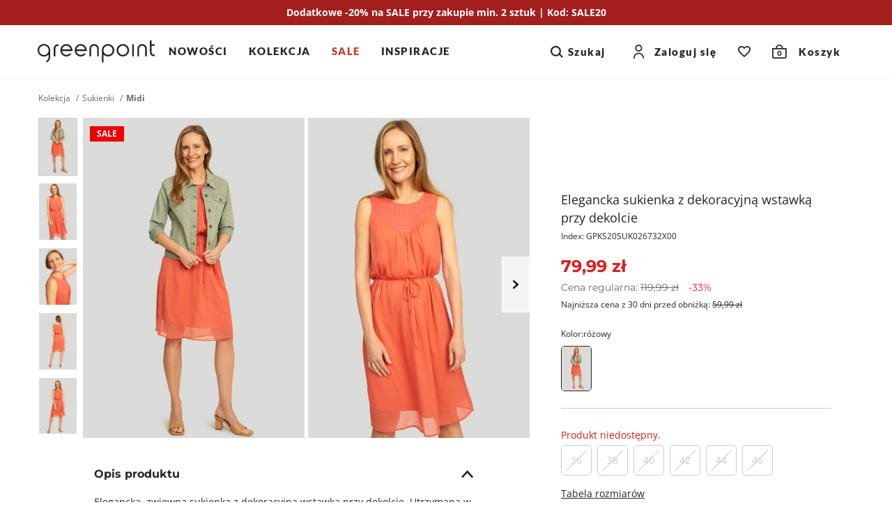

--- FILE ---
content_type: text/css
request_url: https://greenpoint.pl/site/css/product-view.min.css?v141
body_size: 13603
content:
/*!*****************************************************************************************!*\
  !*** css ./node_modules/css-loader/dist/cjs.js!./node_modules/swiper/swiper-bundle.css ***!
  \*****************************************************************************************/
@font-face{font-family:"swiper-icons";src:url(data:application/font-woff;charset=utf-8;base64,\ [base64]//wADZ2x5ZgAAAywAAADMAAAD2MHtryVoZWFkAAABbAAAADAAAAA2E2+eoWhoZWEAAAGcAAAAHwAAACQC9gDzaG10eAAAAigAAAAZAAAArgJkABFsb2NhAAAC0AAAAFoAAABaFQAUGG1heHAAAAG8AAAAHwAAACAAcABAbmFtZQAAA/gAAAE5AAACXvFdBwlwb3N0AAAFNAAAAGIAAACE5s74hXjaY2BkYGAAYpf5Hu/j+W2+MnAzMYDAzaX6QjD6/4//Bxj5GA8AuRwMYGkAPywL13jaY2BkYGA88P8Agx4j+/8fQDYfA1AEBWgDAIB2BOoAeNpjYGRgYNBh4GdgYgABEMnIABJzYNADCQAACWgAsQB42mNgYfzCOIGBlYGB0YcxjYGBwR1Kf2WQZGhhYGBiYGVmgAFGBiQQkOaawtDAoMBQxXjg/wEGPcYDDA4wNUA2CCgwsAAAO4EL6gAAeNpj2M0gyAACqxgGNWBkZ2D4/wMA+xkDdgAAAHjaY2BgYGaAYBkGRgYQiAHyGMF8FgYHIM3DwMHABGQrMOgyWDLEM1T9/w8UBfEMgLzE////P/5//f/V/xv+r4eaAAeMbAxwIUYmIMHEgKYAYjUcsDAwsLKxc3BycfPw8jEQA/[base64]/uznmfPFBNODM2K7MTQ45YEAZqGP81AmGGcF3iPqOop0r1SPTaTbVkfUe4HXj97wYE+yNwWYxwWu4v1ugWHgo3S1XdZEVqWM7ET0cfnLGxWfkgR42o2PvWrDMBSFj/IHLaF0zKjRgdiVMwScNRAoWUoH78Y2icB/yIY09An6AH2Bdu/UB+yxopYshQiEvnvu0dURgDt8QeC8PDw7Fpji3fEA4z/PEJ6YOB5hKh4dj3EvXhxPqH/SKUY3rJ7srZ4FZnh1PMAtPhwP6fl2PMJMPDgeQ4rY8YT6Gzao0eAEA409DuggmTnFnOcSCiEiLMgxCiTI6Cq5DZUd3Qmp10vO0LaLTd2cjN4fOumlc7lUYbSQcZFkutRG7g6JKZKy0RmdLY680CDnEJ+UMkpFFe1RN7nxdVpXrC4aTtnaurOnYercZg2YVmLN/d/gczfEimrE/fs/bOuq29Zmn8tloORaXgZgGa78yO9/cnXm2BpaGvq25Dv9S4E9+5SIc9PqupJKhYFSSl47+Qcr1mYNAAAAeNptw0cKwkAAAMDZJA8Q7OUJvkLsPfZ6zFVERPy8qHh2YER+3i/BP83vIBLLySsoKimrqKqpa2hp6+jq6RsYGhmbmJqZSy0sraxtbO3sHRydnEMU4uR6yx7JJXveP7WrDycAAAAAAAH//wACeNpjYGRgYOABYhkgZgJCZgZNBkYGLQZtIJsFLMYAAAw3ALgAeNolizEKgDAQBCchRbC2sFER0YD6qVQiBCv/H9ezGI6Z5XBAw8CBK/m5iQQVauVbXLnOrMZv2oLdKFa8Pjuru2hJzGabmOSLzNMzvutpB3N42mNgZGBg4GKQYzBhYMxJLMlj4GBgAYow/P/PAJJhLM6sSoWKfWCAAwDAjgbRAAB42mNgYGBkAIIbCZo5IPrmUn0hGA0AO8EFTQAA);font-weight:400;font-style:normal}:root{--swiper-theme-color:#007aff}:host{position:relative;display:block;margin-left:auto;margin-right:auto;z-index:1}.swiper{margin-left:auto;margin-right:auto;position:relative;overflow:hidden;list-style:none;padding:0;z-index:1;display:block}.swiper-vertical>.swiper-wrapper{flex-direction:column}.swiper-wrapper{position:relative;width:100%;height:100%;z-index:1;display:flex;transition-property:transform;transition-timing-function:var(--swiper-wrapper-transition-timing-function, initial);box-sizing:content-box}.swiper-android .swiper-slide,.swiper-ios .swiper-slide,.swiper-wrapper{transform:translate3d(0,0,0)}.swiper-horizontal{touch-action:pan-y}.swiper-vertical{touch-action:pan-x}.swiper-slide{flex-shrink:0;width:100%;height:100%;position:relative;transition-property:transform;display:block}.swiper-slide-invisible-blank{visibility:hidden}.swiper-autoheight,.swiper-autoheight .swiper-slide{height:auto}.swiper-autoheight .swiper-wrapper{align-items:flex-start;transition-property:transform,height}.swiper-backface-hidden .swiper-slide{transform:translateZ(0);-webkit-backface-visibility:hidden;backface-visibility:hidden}.swiper-3d.swiper-css-mode .swiper-wrapper{perspective:1200px}.swiper-3d .swiper-wrapper{transform-style:preserve-3d}.swiper-3d{perspective:1200px}.swiper-3d .swiper-slide,.swiper-3d .swiper-cube-shadow{transform-style:preserve-3d}.swiper-css-mode>.swiper-wrapper{overflow:auto;scrollbar-width:none;-ms-overflow-style:none}.swiper-css-mode>.swiper-wrapper::-webkit-scrollbar{display:none}.swiper-css-mode>.swiper-wrapper>.swiper-slide{scroll-snap-align:start start}.swiper-css-mode.swiper-horizontal>.swiper-wrapper{scroll-snap-type:x mandatory}.swiper-css-mode.swiper-vertical>.swiper-wrapper{scroll-snap-type:y mandatory}.swiper-css-mode.swiper-free-mode>.swiper-wrapper{scroll-snap-type:none}.swiper-css-mode.swiper-free-mode>.swiper-wrapper>.swiper-slide{scroll-snap-align:none}.swiper-css-mode.swiper-centered>.swiper-wrapper::before{content:"";flex-shrink:0;order:9999}.swiper-css-mode.swiper-centered>.swiper-wrapper>.swiper-slide{scroll-snap-align:center center;scroll-snap-stop:always}.swiper-css-mode.swiper-centered.swiper-horizontal>.swiper-wrapper>.swiper-slide:first-child{margin-inline-start:var(--swiper-centered-offset-before)}.swiper-css-mode.swiper-centered.swiper-horizontal>.swiper-wrapper::before{height:100%;min-height:1px;width:var(--swiper-centered-offset-after)}.swiper-css-mode.swiper-centered.swiper-vertical>.swiper-wrapper>.swiper-slide:first-child{margin-block-start:var(--swiper-centered-offset-before)}.swiper-css-mode.swiper-centered.swiper-vertical>.swiper-wrapper::before{width:100%;min-width:1px;height:var(--swiper-centered-offset-after)}.swiper-3d .swiper-slide-shadow,.swiper-3d .swiper-slide-shadow-left,.swiper-3d .swiper-slide-shadow-right,.swiper-3d .swiper-slide-shadow-top,.swiper-3d .swiper-slide-shadow-bottom,.swiper-3d .swiper-slide-shadow,.swiper-3d .swiper-slide-shadow-left,.swiper-3d .swiper-slide-shadow-right,.swiper-3d .swiper-slide-shadow-top,.swiper-3d .swiper-slide-shadow-bottom{position:absolute;left:0;top:0;width:100%;height:100%;pointer-events:none;z-index:10}.swiper-3d .swiper-slide-shadow{background:rgba(0,0,0,.15)}.swiper-3d .swiper-slide-shadow-left{background-image:linear-gradient(to left,rgba(0,0,0,.5),transparent)}.swiper-3d .swiper-slide-shadow-right{background-image:linear-gradient(to right,rgba(0,0,0,.5),transparent)}.swiper-3d .swiper-slide-shadow-top{background-image:linear-gradient(to top,rgba(0,0,0,.5),transparent)}.swiper-3d .swiper-slide-shadow-bottom{background-image:linear-gradient(to bottom,rgba(0,0,0,.5),transparent)}.swiper-lazy-preloader{width:42px;height:42px;position:absolute;left:50%;top:50%;margin-left:-21px;margin-top:-21px;z-index:10;transform-origin:50%;box-sizing:border-box;border:4px solid var(--swiper-preloader-color, var(--swiper-theme-color));border-radius:50%;border-top-color:transparent}.swiper:not(.swiper-watch-progress) .swiper-lazy-preloader,.swiper-watch-progress .swiper-slide-visible .swiper-lazy-preloader{animation:swiper-preloader-spin 1s infinite linear}.swiper-lazy-preloader-white{--swiper-preloader-color:#fff}.swiper-lazy-preloader-black{--swiper-preloader-color:#000}@keyframes swiper-preloader-spin{0%{transform:rotate(0deg)}to{transform:rotate(360deg)}}.swiper-virtual .swiper-slide{-webkit-backface-visibility:hidden;transform:translateZ(0)}.swiper-virtual.swiper-css-mode .swiper-wrapper::after{content:"";position:absolute;left:0;top:0;pointer-events:none}.swiper-virtual.swiper-css-mode.swiper-horizontal .swiper-wrapper::after{height:1px;width:var(--swiper-virtual-size)}.swiper-virtual.swiper-css-mode.swiper-vertical .swiper-wrapper::after{width:1px;height:var(--swiper-virtual-size)}:root{--swiper-navigation-size:44px}.swiper-button-prev,.swiper-button-next{position:absolute;top:var(--swiper-navigation-top-offset, 50%);width:calc(var(--swiper-navigation-size)/44*27);height:var(--swiper-navigation-size);margin-top:calc(0px - (var(--swiper-navigation-size)/2));z-index:10;cursor:pointer;display:flex;align-items:center;justify-content:center;color:var(--swiper-navigation-color, var(--swiper-theme-color))}.swiper-button-prev.swiper-button-disabled,.swiper-button-next.swiper-button-disabled{opacity:.35;cursor:auto;pointer-events:none}.swiper-button-prev.swiper-button-hidden,.swiper-button-next.swiper-button-hidden{opacity:0;cursor:auto;pointer-events:none}.swiper-navigation-disabled .swiper-button-prev,.swiper-navigation-disabled .swiper-button-next{display:none!important}.swiper-button-prev svg,.swiper-button-next svg{width:100%;height:100%;object-fit:contain;transform-origin:center}.swiper-rtl .swiper-button-prev svg,.swiper-rtl .swiper-button-next svg{transform:rotate(180deg)}.swiper-button-prev,.swiper-rtl .swiper-button-next{left:var(--swiper-navigation-sides-offset, 10px);right:auto}.swiper-button-next,.swiper-rtl .swiper-button-prev{right:var(--swiper-navigation-sides-offset, 10px);left:auto}.swiper-button-lock{display:none}.swiper-button-prev:after,.swiper-button-next:after{font-family:swiper-icons;font-size:var(--swiper-navigation-size);text-transform:none!important;letter-spacing:0;font-variant:initial;line-height:1}.swiper-button-prev:after,.swiper-rtl .swiper-button-next:after{content:"prev"}.swiper-button-next,.swiper-rtl .swiper-button-prev{right:var(--swiper-navigation-sides-offset, 10px);left:auto}.swiper-button-next:after,.swiper-rtl .swiper-button-prev:after{content:"next"}.swiper-pagination{position:absolute;text-align:center;transition:300ms opacity;transform:translate3d(0,0,0);z-index:10}.swiper-pagination.swiper-pagination-hidden{opacity:0}.swiper-pagination-disabled>.swiper-pagination,.swiper-pagination.swiper-pagination-disabled{display:none!important}.swiper-pagination-fraction,.swiper-pagination-custom,.swiper-horizontal>.swiper-pagination-bullets,.swiper-pagination-bullets.swiper-pagination-horizontal{bottom:var(--swiper-pagination-bottom, 8px);top:var(--swiper-pagination-top, auto);left:0;width:100%}.swiper-pagination-bullets-dynamic{overflow:hidden;font-size:0}.swiper-pagination-bullets-dynamic .swiper-pagination-bullet{transform:scale(.33);position:relative}.swiper-pagination-bullets-dynamic .swiper-pagination-bullet-active{transform:scale(1)}.swiper-pagination-bullets-dynamic .swiper-pagination-bullet-active-main{transform:scale(1)}.swiper-pagination-bullets-dynamic .swiper-pagination-bullet-active-prev{transform:scale(.66)}.swiper-pagination-bullets-dynamic .swiper-pagination-bullet-active-prev-prev{transform:scale(.33)}.swiper-pagination-bullets-dynamic .swiper-pagination-bullet-active-next{transform:scale(.66)}.swiper-pagination-bullets-dynamic .swiper-pagination-bullet-active-next-next{transform:scale(.33)}.swiper-pagination-bullet{width:var(--swiper-pagination-bullet-width, var(--swiper-pagination-bullet-size, 8px));height:var(--swiper-pagination-bullet-height, var(--swiper-pagination-bullet-size, 8px));display:inline-block;border-radius:var(--swiper-pagination-bullet-border-radius, 50%);background:var(--swiper-pagination-bullet-inactive-color, #000);opacity:var(--swiper-pagination-bullet-inactive-opacity, 0.2)}button.swiper-pagination-bullet{border:0;margin:0;padding:0;box-shadow:none;-webkit-appearance:none;appearance:none}.swiper-pagination-clickable .swiper-pagination-bullet{cursor:pointer}.swiper-pagination-bullet:only-child{display:none!important}.swiper-pagination-bullet-active{opacity:var(--swiper-pagination-bullet-opacity, 1);background:var(--swiper-pagination-color, var(--swiper-theme-color))}.swiper-vertical>.swiper-pagination-bullets,.swiper-pagination-vertical.swiper-pagination-bullets{right:var(--swiper-pagination-right, 8px);left:var(--swiper-pagination-left, auto);top:50%;transform:translate3d(0,-50%,0)}.swiper-vertical>.swiper-pagination-bullets .swiper-pagination-bullet,.swiper-pagination-vertical.swiper-pagination-bullets .swiper-pagination-bullet{margin:var(--swiper-pagination-bullet-vertical-gap, 6px)0;display:block}.swiper-vertical>.swiper-pagination-bullets.swiper-pagination-bullets-dynamic,.swiper-pagination-vertical.swiper-pagination-bullets.swiper-pagination-bullets-dynamic{top:50%;transform:translateY(-50%);width:8px}.swiper-vertical>.swiper-pagination-bullets.swiper-pagination-bullets-dynamic .swiper-pagination-bullet,.swiper-pagination-vertical.swiper-pagination-bullets.swiper-pagination-bullets-dynamic .swiper-pagination-bullet{display:inline-block;transition:200ms transform,200ms top}.swiper-horizontal>.swiper-pagination-bullets .swiper-pagination-bullet,.swiper-pagination-horizontal.swiper-pagination-bullets .swiper-pagination-bullet{margin:0 var(--swiper-pagination-bullet-horizontal-gap, 4px)}.swiper-horizontal>.swiper-pagination-bullets.swiper-pagination-bullets-dynamic,.swiper-pagination-horizontal.swiper-pagination-bullets.swiper-pagination-bullets-dynamic{left:50%;transform:translateX(-50%);white-space:nowrap}.swiper-horizontal>.swiper-pagination-bullets.swiper-pagination-bullets-dynamic .swiper-pagination-bullet,.swiper-pagination-horizontal.swiper-pagination-bullets.swiper-pagination-bullets-dynamic .swiper-pagination-bullet{transition:200ms transform,200ms left}.swiper-horizontal.swiper-rtl>.swiper-pagination-bullets-dynamic .swiper-pagination-bullet{transition:200ms transform,200ms right}.swiper-pagination-fraction{color:var(--swiper-pagination-fraction-color, inherit)}.swiper-pagination-progressbar{background:var(--swiper-pagination-progressbar-bg-color, rgba(0, 0, 0, 0.25));position:absolute}.swiper-pagination-progressbar .swiper-pagination-progressbar-fill{background:var(--swiper-pagination-color, var(--swiper-theme-color));position:absolute;left:0;top:0;width:100%;height:100%;transform:scale(0);transform-origin:left top}.swiper-rtl .swiper-pagination-progressbar .swiper-pagination-progressbar-fill{transform-origin:right top}.swiper-horizontal>.swiper-pagination-progressbar,.swiper-pagination-progressbar.swiper-pagination-horizontal,.swiper-vertical>.swiper-pagination-progressbar.swiper-pagination-progressbar-opposite,.swiper-pagination-progressbar.swiper-pagination-vertical.swiper-pagination-progressbar-opposite{width:100%;height:var(--swiper-pagination-progressbar-size, 4px);left:0;top:0}.swiper-vertical>.swiper-pagination-progressbar,.swiper-pagination-progressbar.swiper-pagination-vertical,.swiper-horizontal>.swiper-pagination-progressbar.swiper-pagination-progressbar-opposite,.swiper-pagination-progressbar.swiper-pagination-horizontal.swiper-pagination-progressbar-opposite{width:var(--swiper-pagination-progressbar-size, 4px);height:100%;left:0;top:0}.swiper-pagination-lock{display:none}.swiper-scrollbar{border-radius:var(--swiper-scrollbar-border-radius, 10px);position:relative;touch-action:none;background:var(--swiper-scrollbar-bg-color, rgba(0, 0, 0, 0.1))}.swiper-scrollbar-disabled>.swiper-scrollbar,.swiper-scrollbar.swiper-scrollbar-disabled{display:none!important}.swiper-horizontal>.swiper-scrollbar,.swiper-scrollbar.swiper-scrollbar-horizontal{position:absolute;left:var(--swiper-scrollbar-sides-offset, 1%);bottom:var(--swiper-scrollbar-bottom, 4px);top:var(--swiper-scrollbar-top, auto);z-index:50;height:var(--swiper-scrollbar-size, 4px);width:calc(100% - 2*var(--swiper-scrollbar-sides-offset, 1%))}.swiper-vertical>.swiper-scrollbar,.swiper-scrollbar.swiper-scrollbar-vertical{position:absolute;left:var(--swiper-scrollbar-left, auto);right:var(--swiper-scrollbar-right, 4px);top:var(--swiper-scrollbar-sides-offset, 1%);z-index:50;width:var(--swiper-scrollbar-size, 4px);height:calc(100% - 2*var(--swiper-scrollbar-sides-offset, 1%))}.swiper-scrollbar-drag{height:100%;width:100%;position:relative;background:var(--swiper-scrollbar-drag-bg-color, rgba(0, 0, 0, 0.5));border-radius:var(--swiper-scrollbar-border-radius, 10px);left:0;top:0}.swiper-scrollbar-cursor-drag{cursor:move}.swiper-scrollbar-lock{display:none}.swiper-zoom-container{width:100%;height:100%;display:flex;justify-content:center;align-items:center;text-align:center}.swiper-zoom-container>img,.swiper-zoom-container>svg,.swiper-zoom-container>canvas{max-width:100%;max-height:100%;object-fit:contain}.swiper-slide-zoomed{cursor:move;touch-action:none}.swiper .swiper-notification{position:absolute;left:0;top:0;pointer-events:none;opacity:0;z-index:-1000}.swiper-free-mode>.swiper-wrapper{transition-timing-function:ease-out;margin:0 auto}.swiper-grid>.swiper-wrapper{flex-wrap:wrap}.swiper-grid-column>.swiper-wrapper{flex-wrap:wrap;flex-direction:column}.swiper-fade.swiper-free-mode .swiper-slide{transition-timing-function:ease-out}.swiper-fade .swiper-slide{pointer-events:none;transition-property:opacity}.swiper-fade .swiper-slide .swiper-slide{pointer-events:none}.swiper-fade .swiper-slide-active{pointer-events:auto}.swiper-fade .swiper-slide-active .swiper-slide-active{pointer-events:auto}.swiper.swiper-cube{overflow:visible}.swiper-cube .swiper-slide{pointer-events:none;-webkit-backface-visibility:hidden;backface-visibility:hidden;z-index:1;visibility:hidden;transform-origin:0 0;width:100%;height:100%}.swiper-cube .swiper-slide .swiper-slide{pointer-events:none}.swiper-cube.swiper-rtl .swiper-slide{transform-origin:100%0}.swiper-cube .swiper-slide-active,.swiper-cube .swiper-slide-active .swiper-slide-active{pointer-events:auto}.swiper-cube .swiper-slide-active,.swiper-cube .swiper-slide-next,.swiper-cube .swiper-slide-prev{pointer-events:auto;visibility:visible}.swiper-cube .swiper-cube-shadow{position:absolute;left:0;bottom:0;width:100%;height:100%;opacity:.6;z-index:0}.swiper-cube .swiper-cube-shadow:before{content:"";background:#000;position:absolute;left:0;top:0;bottom:0;right:0;filter:blur(50px)}.swiper-cube .swiper-slide-next+.swiper-slide{pointer-events:auto;visibility:visible}.swiper-cube .swiper-slide-shadow-cube.swiper-slide-shadow-top,.swiper-cube .swiper-slide-shadow-cube.swiper-slide-shadow-bottom,.swiper-cube .swiper-slide-shadow-cube.swiper-slide-shadow-left,.swiper-cube .swiper-slide-shadow-cube.swiper-slide-shadow-right{z-index:0;-webkit-backface-visibility:hidden;backface-visibility:hidden}.swiper.swiper-flip{overflow:visible}.swiper-flip .swiper-slide{pointer-events:none;-webkit-backface-visibility:hidden;backface-visibility:hidden;z-index:1}.swiper-flip .swiper-slide .swiper-slide{pointer-events:none}.swiper-flip .swiper-slide-active,.swiper-flip .swiper-slide-active .swiper-slide-active{pointer-events:auto}.swiper-flip .swiper-slide-shadow-flip.swiper-slide-shadow-top,.swiper-flip .swiper-slide-shadow-flip.swiper-slide-shadow-bottom,.swiper-flip .swiper-slide-shadow-flip.swiper-slide-shadow-left,.swiper-flip .swiper-slide-shadow-flip.swiper-slide-shadow-right{z-index:0;-webkit-backface-visibility:hidden;backface-visibility:hidden}.swiper-creative .swiper-slide{-webkit-backface-visibility:hidden;backface-visibility:hidden;overflow:hidden;transition-property:transform,opacity,height}.swiper.swiper-cards{overflow:visible}.swiper-cards .swiper-slide{transform-origin:center bottom;-webkit-backface-visibility:hidden;backface-visibility:hidden;overflow:hidden}
/*!*****************************************************************************************************************!*\
  !*** css ./node_modules/css-loader/dist/cjs.js!./node_modules/sass-loader/dist/cjs.js!./scss/product-view.scss ***!
  \*****************************************************************************************************************/
.breadcrumbs{padding:0 16px}.breadcrumbs__items{display:flex;font-size:.75rem;line-height:1rem;flex-wrap:wrap}.breadcrumbs__item{white-space:nowrap}.breadcrumbs__item:after{content:"/";font-size:.75rem;margin:0 5px;vertical-align:top;line-height:inherit;color:#696866}.breadcrumbs__item--active{color:#696866;font-weight:700}.breadcrumbs__item:nth-last-of-type(1):after{content:none}.breadcrumbs__item a{color:#696866}@media screen and (min-width:600px){.breadcrumbs{margin:15px auto}}@media screen and (min-width:1024px){.breadcrumbs{padding:0}}.popup{position:fixed;left:0;top:0;z-index:101;background-color:#fff;height:100%;width:100%;transition:.3s;transform:translateY(140%);visibility:hidden}.popup.active{transform:translateY(0);visibility:visible}.popup__header{font-size:1rem;line-height:1.5rem;font-weight:700;font-family:"Montserrat",sans-serif;display:flex;align-items:center;padding:64px 16px 16px;position:relative;z-index:2}.popup__header-text{flex:1;display:flex;align-items:center;justify-content:center;text-align:center}.popup__header-icon{width:40px;height:40px;display:flex;align-items:center;justify-content:center;cursor:pointer;position:absolute;right:16px;top:16px}.popup__header-icon svg{fill:#696866}.popup__close-button{cursor:pointer;font-size:1rem;font-family:"Montserrat",sans-serif;font-weight:700;text-align:center;margin-top:20px}@media screen and (min-width:1024px){.popup{max-width:496px;right:0;left:auto;transform:translateX(100%)}.popup.active{transform:translateX(0)}.popup__header{padding:64px 0 16px 0}}.instagram{border-top:1px solid #cfccc9;padding:40px 16px}.instagram__title{font-size:1.125rem;line-height:1.625rem;font-weight:700;text-align:center}.instagram__slider{margin-top:16px}.instagram__slider-prev:after,.instagram__slider-next:after{content:none}.instagram__slider-prev svg,.instagram__slider-next svg{fill:#fff}.instagram .swiper-slide{width:164px}@media screen and (min-width:1024px){.instagram{padding-left:0;padding-right:0}.instagram .swiper-slide{width:240px}}.table-responsive{overflow-x:auto}.table{border-collapse:collapse;border-spacing:0;width:100%;border:1px solid #f5f5f5}.table__title{white-space:nowrap;background-color:#f5f5f5}.table__title th{font-weight:600}.table__row{display:table-row!important}.table__row[data-toggle=collapse]{display:table-row}.table__row[data-toggle=collapse]:after{content:none}.table__row:nth-child(even){background-color:#f5f5f5}.table__row th,.table__row td{font-weight:300}.table__row+.hide{display:table-row!important}.table__row.show+.hide .collapse__content{max-height:99em;transition:max-height .8s ease-in-out}.table__desktop-view{display:none}.table th,.table td{text-align:left;padding:8px 20px 8px 15px;font-size:.75rem;line-height:1.125rem;white-space:nowrap}.table td{vertical-align:middle}@media screen and (min-width:1024px){.table th{padding:18px 20px 18px 15px;font-size:.75rem;line-height:1.125rem}.table td{padding:18px 20px 18px 15px;font-size:.875rem;line-height:1.25rem}}.slider-zoom{position:fixed;top:0;bottom:0;left:0;right:0;z-index:9999;width:100%;height:100%;overflow-y:auto;background-color:#fff;display:none}.slider-zoom.active{display:block}.slider-zoom__body{display:flex;flex-direction:row;align-items:flex-start;max-height:100%;margin:0 auto;flex-wrap:wrap}.slider-zoom__thumbs{display:none}.slider-zoom__main{width:100%;position:relative;overflow:hidden}.slider-zoom__main-left,.slider-zoom__main-right{display:flex;align-items:center;justify-content:center;position:absolute;top:50%;width:40px;height:80px;background:rgba(255,255,255,.7);border:1px solid #fff;z-index:2}.slider-zoom__main-left{left:0}.slider-zoom__main-right{right:0}.slider-zoom__main svg{fill:#252422}.slider-zoom__close{display:flex;align-items:center;justify-content:center;position:absolute;top:12px;right:12px;width:40px;height:40px;background:rgba(255,255,255,.7);border:1px solid #fff;z-index:2;cursor:pointer}.slider-zoom__close svg{fill:#252422}.slider-zoom .swiper-button-disabled{pointer-events:none;opacity:.4}.product .thumbs{display:none}.product .thumbs .swiper-slide{cursor:pointer}.product__main-slider{position:relative}.product__main-slider-left,.product__main-slider-right{display:none}.product__main-slider.one-slide .swiper-wrapper{justify-content:center}.product__main-slider.one-slide .swiper-slide{max-width:496px}.product__main-slider .swiper-slide .swiper-pagination{opacity:0;transition:.3s opacity}.product__main-slider .swiper-slide-active .swiper-pagination{opacity:1}.product .swiper-pagination.product__main-slider-pagination,.product .swiper-pagination.slider-zoom__pagination{display:flex;align-items:center;justify-content:center;bottom:20px}.product .swiper-pagination.product__main-slider-pagination .swiper-pagination-bullet,.product .swiper-pagination.slider-zoom__pagination .swiper-pagination-bullet{border-radius:50%;width:10px;height:10px;margin:0 6px;opacity:1;background-color:rgba(255,255,255,.5);border:2px solid #fff}.product .swiper-pagination.product__main-slider-pagination .swiper-pagination-bullet-active,.product .swiper-pagination.slider-zoom__pagination .swiper-pagination-bullet-active{background-color:#696866;border:2px solid #696866}@media screen and (min-width:1024px){.slider-zoom__body{position:relative;overflow-y:auto}.slider-zoom__thumbs{flex:0 0 112px;margin-right:16px;display:block;padding-top:15px;position:sticky;top:0;height:100vh;overflow:hidden}.slider-zoom__thumbs-left,.slider-zoom__thumbs-right{width:40px;height:40px;display:flex;align-items:center;justify-content:center;position:absolute;z-index:2;cursor:pointer;left:0;right:0;margin:auto;border:1px solid #fff;background-color:rgba(255,255,255,.7)}.slider-zoom__thumbs-left svg,.slider-zoom__thumbs-right svg{fill:#252422}.slider-zoom__thumbs-left{top:0}.slider-zoom__thumbs-left svg{transform:rotate(90deg)}.slider-zoom__thumbs-right{bottom:0}.slider-zoom__thumbs-right svg{transform:rotate(90deg)}.slider-zoom__main{flex:1;height:100vh;max-width:calc(87% - 100px)}.slider-zoom__main-left:not(.swiper-button-disabled),.slider-zoom__main-right{cursor:pointer}.slider-zoom__main-left{left:0}.slider-zoom__main-right{right:0}.slider-zoom__main svg{fill:#000;stroke:#000;width:8px;height:14px}.slider-zoom .swiper-slide{text-align:center}.slider-zoom .swiper-slide.zoom .magnifying_img{width:100%;height:auto;position:absolute;left:0;top:0;cursor:zoom-out}.slider-zoom .thumbs__item.thumbs__item--video{min-height:167px;padding-top:20px}.slider-zoom .thumbs__item.thumbs__item--video svg{max-width:70px}.slider-zoom .thumbs__item.thumbs__item--video div{font-size:1.125rem;line-height:1.375rem;padding-top:20px}.slider-zoom .magnifying_img{height:100%;width:auto;transform-origin:0 0;cursor:zoom-in}.product__slider{width:100%;display:flex;flex-wrap:nowrap;align-items:flex-start;justify-self:flex-end;position:relative;z-index:0;overflow:hidden}.product .thumbs{width:51px;z-index:2;padding-right:8px;display:block}.product .thumbs__item{margin-bottom:8px;height:auto;cursor:pointer}.product .thumbs__item img{border:1px solid #fff}.product .thumbs__item.active img{border:1px solid #cfccc9}.product .thumbs__item--last{position:relative}.product .thumbs__item--last.active img{border-bottom:none}.product .thumbs__item--last:after{font-size:1.6rem;line-height:2.1rem;font-weight:500;color:#fff;content:attr(data-hidden-thumbs);position:absolute;top:0;bottom:0;left:0;right:0;display:flex;align-items:center;justify-content:center;background-color:rgba(0,0,0,.6)}.product .thumbs__item--video{text-align:center;padding:8px 0;border:1px solid #f2f2f2}.product .thumbs__item--video.active{border:1px solid #cfccc9}.product .thumbs__item--video svg{max-width:40px}.product .thumbs__item--video div{font-size:.875rem;line-height:1rem;padding-top:6px}.product__main-slider{flex:1;position:relative}.product__main-slider.one-slide .swiper-slide{max-width:241px}.product__main-slider-left,.product__main-slider-right{position:absolute;top:calc(50% - 40px);display:none;align-items:center;justify-content:center;z-index:10;cursor:pointer;width:40px;height:80px;background:rgba(255,255,255,.7);border:1px solid #fff}.product__main-slider-left{left:0}.product__main-slider-right{right:0;display:flex}.product__main-slider.swiper-initialized .product__main-slider-left{display:flex}.product__main-slider svg{fill:#000;stroke:#000;width:8px;height:14px}.product__main-slider .swiper-slide{max-width:266px;margin-right:5px}.product__main-slider .swiper-slide .swiper-pagination{display:none}.product .swiper-button-prev,.product .swiper-button-next{width:94%;left:0;height:20px;background:#fff;transition:.3s opacity;opacity:1}.product .swiper-button-prev:after,.product .swiper-button-next:after{content:none}.product .swiper-button-disabled{opacity:0}.product .swiper-button-prev{top:22px;transform:rotate(180deg)}.product .swiper-button-next{top:auto;bottom:0}}@media screen and (min-width:1200px){.product{display:flex;flex-wrap:nowrap}.product__slider .swiper-slide{max-width:318px}.product__main-slider{max-height:525px}.product__main-slider.one-slide .swiper-slide{max-width:350px}.product .thumbs{width:64px}}@media screen and (min-width:1500px){.product__slider .swiper-slide{max-width:383px}.product__main-slider{max-height:634px}.product__main-slider.one-slide .swiper-slide{max-width:423px}.product .thumbs{flex:0 0 79px}}@media screen and (min-width:1700px){.product__slider .swiper-slide{max-width:455px}.product__main-slider{max-height:752px}.product__main-slider.one-slide .swiper-slide{max-width:502px}.product .thumbs{flex:0 0 92px}}@keyframes errorShake{0%{transform:translateX(-5px)}25%{transform:translateX(5px)}50%{transform:translateX(-5px)}75%{transform:translateX(5px)}to{transform:translateX(0)}}@media screen and (max-width:1023px){.sets .swiper{margin:0}.sets .swiper-slide{width:auto}.popup--sets .popup__header{padding:8px 10px 8px 0}}.sets.active{padding:16px 0 16px 15px}.sets__title{font-size:1.125rem;line-height:1.5rem;margin-bottom:16px;font-weight:600;font-family:"Montserrat",sans-serif}.sets__items{display:flex;flex-wrap:nowrap;overflow-x:auto;-webkit-overflow-scrolling:touch}.sets__item{display:flex;flex-direction:column;max-width:150px;width:100%;position:relative;flex:0 0 100%}.sets__item-icon{position:absolute;top:0;right:0;width:48px;height:48px;display:flex;align-items:center;justify-content:center}.sets__item-sold-out{font-size:.75rem;line-height:1.25rem;font-weight:600;color:#0f0f0f;padding:6px 10px;margin-top:-40px;margin-bottom:8px;background-color:rgba(255,255,255,.9)}.sets__item-image{margin-bottom:8px}.sets__item-brand{font-size:14px;line-height:20px;letter-spacing:1px;text-transform:uppercase}.sets__item-name{font-size:.75rem;line-height:1.125rem;text-overflow:ellipsis;overflow:hidden;white-space:nowrap;color:#6f6f6f;margin-bottom:4px}.sets__item .sets__item-price{margin-top:0;line-height:.875rem}.sets__item .sets__item-price-new,.sets__item .sets__item-price-original{font-size:.875rem;display:block}.sets__item .sets__item-price-old{font-size:.75rem;line-height:1.125rem;color:#999;display:block}.sets__item .sets__item-price-old-value{text-decoration:line-through}.sets__item .sets__item-price-new,.sets__item .sets__item-price-original{font-weight:700;font-size:1rem;line-height:1.25rem;margin-right:8px}.sets .product{margin-bottom:0;display:flex}.popup--sets{display:flex;flex-direction:column}.popup--sets .popup__content{height:100%}.popup--sets .more-about-product{font-size:.875rem;line-height:1.5rem;font-weight:600;text-decoration-line:underline;letter-spacing:1px;color:#656565;margin-top:8px}.popup--sets .popup__buttons{border-top:1px solid #eeeff1;padding:8px 15px;margin:auto -15px 0;display:flex}.popup--sets .product__wishlist{min-width:48px;position:absolute}.popup--sets .add-to-cart-button{width:100%}.popup--sets .add-to-cart-button:disabled{background:#d3d3d3;opacity:1}.popup--sets .add-to-cart-button:disabled svg{display:none}.popup--sets .add-to-cart-button svg{fill:#fff;margin-right:10px}.sets-slider{display:flex;align-items:center;justify-content:center;overflow-y:auto;height:calc(100% - 57px);-webkit-overflow-scrolling:touch}.sets-slider__left,.sets-slider__right{position:absolute;top:375px;z-index:2;cursor:pointer;width:50px;height:50px;display:flex;align-items:center;justify-content:center}.sets-slider__left svg,.sets-slider__right svg{fill:#0f0f0f}.sets-slider__left{left:0}.sets-slider__right{right:0}.sets-slider .swiper-button-disabled{display:none}.sets-slider__item{display:flex;flex-direction:column;text-align:center}.sets-slider__item-content{padding:15px 15px 0}.sets-slider__item-image-content{max-width:255px;position:relative;margin:0 auto 8px}.sets-slider__item-image-content .product__wishlist{top:12px;right:12px}.sets-slider__item-image-content .product__wishlist svg{fill:transparent}.sets-slider__item .product__brand{font-size:.875rem;line-height:1.25rem;font-weight:400;color:#1e1e1e}.sets-slider__item .product__title{font-size:.75rem;line-height:1.125rem;font-weight:400;padding:0 30px;color:#696866}.sets-slider__item .product__price{justify-content:center;margin-top:5px}.sets-slider__item .product__price-new,.sets-slider__item .product__price-original{font-size:1rem;line-height:1.25rem;font-weight:700;margin-right:8px}.sets-slider__item .product__price-old{font-size:.75rem;line-height:1.125rem;color:#999;display:block}.sets-slider__item .product__price-old-value{text-decoration:line-through}.sets-slider .variant-select{text-align:left;margin-top:32px}.sets-slider .variant-select.error .variant-select__title{color:#dd1c1a}.sets-slider .variant-select__title{text-align:left}.sets-slider .variant-select__not-available{font-size:.875rem;line-height:1.25rem;color:#dd1c1a;margin-bottom:8px;margin-top:4px}.sets-slider .variant-select.error{animation:errorShake .5s}@media screen and (min-width:1024px){.sets.active{padding:28px 60px 28px 60px}.sets__title{font-size:1.5rem;line-height:2.25rem;margin-bottom:25px}.sets__item{max-width:298px;width:100%;margin-right:16px}.sets__item-image{max-width:330px}.sets__item-icon{top:10px;right:10px}.sets__item-sold-out{font-size:1rem;line-height:1.25rem;padding:10px 14px;margin-top:-48px}.sets__item-brand{font-size:1rem;line-height:1.5rem}.sets__item-name{font-size:1rem;line-height:1.5rem}.sets__item .sets__item-price{margin-top:0}.sets__item .sets__item-price-new,.sets__item .sets__item-price-original{font-size:1.125rem;line-height:1.5rem}.sets .swiper{width:100%}.sets .swiper-button-disabled{display:none}.sets .sets-slider__left:not(.swiper-button-disabled),.sets .sets-slider__right:not(.swiper-button-disabled){width:48px;height:48px;background-color:#fff;display:flex;align-content:center;justify-content:center;border-radius:50%;box-shadow:0 2px 4px rgba(201,201,201,.5);top:37%}.sets .sets-slider__left:not(.swiper-button-disabled) svg,.sets .sets-slider__right:not(.swiper-button-disabled) svg{fill:#6f6f6f}.sets .sets-slider__left{left:15%}.sets .sets-slider__right{right:15%}.popup--sets{transform:translateX(110%)}.popup--sets .popup__buttons{padding:8px 0 8px;border-top:none;margin:0}.sets-slider__left,.sets-slider__right{top:514px}.sets-slider__left{left:32px}.sets-slider__right{right:32px}.sets-slider__item-content{padding:15px 32px 100px}.sets-slider__item-image-content{max-width:352px;width:100%}.sets-slider__item .product__wishlist{top:15px;right:15px;position:absolute;min-width:40px;min-height:40px;background-color:#fff;margin-right:0}.sets-slider__item .product__wishlist svg{width:26px;height:24px}.sets-slider__item .product__brand{font-size:1rem;line-height:1.5rem}.sets-slider__item .product__title{font-size:.875rem;line-height:1.25rem}.sets-slider__item .product__price{justify-content:center;margin-top:4px}.sets-slider__item .product__price-new,.sets-slider__item .product__price-original{font-size:1.125rem;line-height:1.5rem}.sets-slider .variant-select{margin-bottom:10px}}@media screen and (min-width:1700px){.sets-slider{height:100%}}.modal{height:auto;max-height:100%;width:100%;background-color:#fff;position:fixed;left:50%;top:50%;transform:translate(-50%,-50%);transition:all 300ms ease-in-out;z-index:1011;overflow-y:auto;display:none;opacity:0}.modal.open,.modal.active{opacity:1;display:block}.modal__header{display:flex;justify-content:space-between;flex-direction:column;align-items:center;padding:16px 16px 0 32px}.modal__header__info{font-weight:400;font-size:.75rem;line-height:1.125rem;color:#696866;display:flex;align-items:center;margin-bottom:27px}.modal__header__info svg{fill:#6f6f6f;margin-right:10px}.modal__title{font-size:1.125rem;line-height:1.625rem;font-weight:600;align-self:flex-start}.modal__close{width:40px;height:40px;display:flex;align-items:center;justify-content:center;align-self:flex-end}.modal__close svg{fill:#696866}.modal__content{font-size:1rem;line-height:1.5rem;padding:32px 32px 0;overflow-y:auto;flex:1}.modal__content-info{display:flex;align-items:center;font-size:.75rem;line-height:1.125rem;color:#656565;margin-bottom:24px}.modal__content-info svg{fill:#6f6f6f;min-width:24px;margin-right:8px}.modal__content button,.modal__content a[href="#"]{width:100%;text-align:center}.modal__content .modal__close{margin:20px 0}.modal__content .primary-button svg{margin:0 10px}.modal__content .primary-button svg path{fill:#fff}.modal__info{margin-bottom:20px}.modal__footer{border-top:1px solid #d3d3d3;padding:8px 15px 15px;flex:0 0 57px}.modal__footer button{width:100%}@media screen and (min-width:768px){.modal{max-width:560px;max-height:90%}.modal--right{max-height:100%;height:100%;left:auto;right:0;top:0;transform:translate(0,0)}.modal__header{padding:16px 32px 0}.modal__content{padding:32px 32px 15px}.modal__footer{padding:20px 40px}}@keyframes heartbeat{0%{transform:scale(1)}50%{transform:scale(1.2)}to{transform:scale(1)}}.breadcrumbs{display:none}.product{margin-bottom:30px}.product__info{margin-top:16px;padding:0 16px;position:relative}.product__title{font-size:.875rem;line-height:1.375rem;font-weight:400}.product__code{font-size:.75rem;line-height:1.25rem;font-weight:400;margin-top:4px}.product__review{font-size:.75rem;line-height:1.125rem;font-weight:400;margin-top:7px;display:flex;align-items:center}.product__review__count{display:flex;margin-top:-4px}.product__review svg{margin-right:4px}.product__wishlist{border-radius:5px;display:flex;align-items:center;justify-content:center;margin-left:8px;background-color:#f5f5f5;width:48px;height:48px}.product__wishlist.active svg{fill:#dd1c1a;stroke:#dd1c1a;animation:heartbeat .6s}.product__wishlist svg{width:22px;height:20px;fill:#fff;stroke:#000}.product__price{font-size:1.25rem;line-height:1.875rem;font-family:"Montserrat",sans-serif;font-weight:700;margin-top:8px}.product__price-old{font-size:.875rem;line-height:1.5rem;font-weight:400;color:#696866;margin-right:8px}.product__price-old b{text-decoration:line-through;font-weight:400}.product__price-new{color:#dd1c1a}.product__price-discount{color:#dd1c1a;display:inline-block;line-height:1.125rem;margin-left:10px}.product__price-history{font-size:.75rem;line-height:1.125rem;font-family:"Open Sans",sans-serif;font-weight:400;margin-top:4px}.product__price-history b{font-weight:400}.product__price-history--has-discount b{text-decoration:line-through}.product__price-history--has-discount .product__price-history-discount{color:#dd1c1a;margin-left:8px;white-space:nowrap}.product__flag-container{position:absolute;top:4px;left:10px;display:flex;flex-direction:column;align-items:flex-start;z-index:2}.product__flag{margin-top:8px;padding:1px 9px;font-weight:700;font-size:.75rem;line-height:1.125rem}.product__colors{margin-top:24px;position:relative;z-index:1}.product__colors-title{font-size:.75rem;line-height:1.125rem}.product__colors-items{display:flex;flex-wrap:wrap}.product__colors-item{margin-right:8px;margin-top:8px;position:relative}.product__colors-item.active .product__colors-item-img{border:1px solid #252422}.product__colors-item-img{display:flex;max-width:44px;overflow:hidden;border:1px solid #fff;border-radius:5px}.product__colors-item img{width:100%;height:100%;-o-object-fit:cover;object-fit:cover}.product__show-more-button{width:44px;min-width:44px;height:44px;min-height:44px;display:inline-flex;align-items:center;justify-content:center;font-size:.875rem;line-height:1.5rem;border:1px solid #f5f5f5;border-radius:50%}.product__show-more-button svg{fill:#252422}.product__sizes-table{font-size:.875rem;line-height:1.25rem;text-decoration:underline}.product__buttons{display:flex;margin-top:32px}.product__buttons button{flex:1;display:flex;align-items:center;justify-content:center;padding:0 20px}.product__buttons button .after-load{justify-content:center;align-items:center}.product__buttons button svg{fill:#fff;margin-right:8px}.product__sticky-buttons{position:fixed;bottom:0;left:0;border-top:1px solid #cfccc9;z-index:3;background:#fff;width:100%;display:flex;align-items:center;padding:env(safe-area-inset-top) 15px env(safe-area-inset-bottom) 15px;margin-top:0}.product__sticky-buttons-content{padding:8px 0;flex:1}.product__sticky-buttons-content .add-to-cart-button:disabled{opacity:1;background:#d3d3d3}.product__sticky-buttons-content .add-to-cart-button:disabled svg{display:none}.product__sticky-buttons button{width:100%}.product__stationary-shop{display:flex;align-items:center;margin-top:16px;margin-bottom:24px}.product__stationary-shop-text{font-size:.75rem;line-height:1.125rem;font-weight:700;text-decoration-line:underline;margin-left:4px}.product__stationary-shop svg{fill:#252422;stroke:#252422}.product__delivery-info{padding-top:24px;border-top:1px solid #cfccc9}.product__delivery-info-item{display:flex;align-items:center;font-size:.75rem;line-height:1.125rem;padding:4px 0}.product__delivery-info-item svg{min-width:16px}.product__delivery-info-item p{margin-left:8px}.product__promotion{margin-top:40px;margin-bottom:40px;font-size:.875rem;line-height:1.125rem;font-weight:400;text-align:center}.product__promotion-item{margin-top:10px}.product-attributes{margin-bottom:24px}.product-attributes__item{font-size:.875rem;line-height:1.25rem;display:flex;align-items:flex-start;margin-bottom:4px}.product-attributes__name{color:#696866;align-items:flex-end;flex:0 0 60%;max-width:200px;padding-right:15px}.product-attributes__values{display:flex;flex-wrap:wrap}.product-attributes__icon{width:30px;display:flex;align-items:center;justify-content:center;margin-right:14px}.product-attributes__icon-text{font-size:14px;line-height:16px}
/*! critical:start */
.variant-select{margin-top:24px;padding-top:24px;position:relative;background-color:#fff;border-top:1px solid #cfccc9}.variant-select__items{display:flex;justify-content:flex-start;position:relative;flex-wrap:wrap;gap:10px 0;margin-top:5px;padding-bottom:16px}.variant-select__notification{display:none;position:absolute;bottom:-5px;right:calc(50% - 7px);cursor:pointer;pointer-events:auto}.variant-select__item{margin-right:8px;text-align:center;display:block;overflow:visible;position:relative}.variant-select__item.disabled label{cursor:pointer!important}.variant-select__item.has-icon .variant-select__notification{display:block}.variant-select__item .not-available{position:absolute;bottom:-8px;left:0;right:0;margin:0 auto;display:flex;align-items:center;justify-content:center;height:16px;width:16px;background:0 0}.variant-select__item-label{display:inline-flex;align-items:center;justify-content:center;font-size:.875rem;line-height:1.25rem;min-width:44px;min-height:44px;position:relative;background-color:#f5f5f5;margin:0;padding:0 11px;border:1px solid #fff;border-radius:5px;cursor:pointer}.variant-select__item-label--last:before,.variant-select__item-label--last:after{display:block;content:"";position:absolute}.variant-select__item-label--last:before{top:80%;height:4px;width:70%;background:#eeedec;left:0;right:0;margin:0 auto}.variant-select__item-label--last:after{top:83%;left:19%;height:2px;width:12px;background-color:red}.variant-select__last-items{font-size:.875rem;line-height:1.125rem;color:#dd1c1a;margin-top:5px}.variant-select.variant-select--one-size{height:0;overflow:hidden;padding:0}.variant-select.variant-select--one-size .variant-select__last-items{display:none}.variant-select input[type=radio]{visibility:hidden;opacity:0;position:absolute}.variant-select input[type=radio]:disabled+label.variant-select__item-label{background:#fff;color:#cfccc9;border:1px solid #cfccc9;cursor:default}.variant-select input[type=radio]:disabled+label.variant-select__item-label:after{content:"";width:100%;height:1px;display:block;background-color:#cfccc9;position:absolute;transform:rotate(-45deg)}.variant-select input[type=radio]:checked+label.variant-select__item-label{background-color:#252422;border:1px solid #252422;color:#fff}
/*! critical:end */
/*! critical:start */
.delivery-info{margin-top:16px}.delivery-info__wrapper{display:flex;align-items:center}.delivery-info__text{font-size:.875rem;line-height:1.125rem;font-weight:600;margin-left:10px}.delivery-info__text-day{color:#999}.delivery-info svg{fill:#252422;width:26px;height:27px}
/*! critical:end */
/*! critical:start */
.measure{display:flex;align-items:center;margin:0-15px;padding:16px 15px 8px;background:#eeeff1}.measure__icon{margin-right:10px}.measure__text{font-size:.875rem;line-height:1.25rem}.measure svg{fill:#252422}
/*! critical:end */
/*! critical:start */
.details{border-top:1px solid #cfccc9;padding-right:16px;padding-left:16px;font-size:.875rem;line-height:1.25rem;margin-top:40px}.details__item{border-bottom:1px solid #cfccc9}.details__item--delivery .details__item-link a{font-weight:600}.details__item--care .product-attributes__values{margin-bottom:10px;align-items:center}.details__item .details__item-title{padding-top:18px;padding-bottom:18px;font-size:1rem;line-height:1.5rem;font-weight:700;font-family:"Montserrat",sans-serif;display:flex;justify-content:space-between;text-decoration:none}.details__item-content{padding-bottom:24px}.details__item--reviews .details__item-content{display:flex;flex-direction:column}.details__item--reviews .details__item-content .review__summary{display:flex;justify-content:space-between}.details__item--reviews .details__item-content .review__summary-content svg{width:21px;height:20px;margin-right:4px}.details__item--reviews .details__item-content .review__summary__rate{font-weight:700;font-size:1.5rem;line-height:2.25rem;font-family:"Montserrat",sans-serif}.details__item--reviews .details__item-content .review__summary__rate span{color:#696866}.details__item--reviews .details__item-content .review__summary__comment_count{font-size:.75rem;line-height:1.125rem;color:#656565;margin-bottom:30px}.details__item--reviews .details__item-content .review__comment{display:flex;flex-direction:column;justify-content:space-between;align-items:baseline;width:100%}.details__item--reviews .details__item-content .review__comment__title{font-weight:700;font-size:.75rem;line-height:1.125rem;text-transform:uppercase;color:#696866;margin-top:32px}.details__item--reviews .details__item-content .review__comment-header{display:flex;align-items:center;justify-content:space-between;width:100%;margin-bottom:5px;margin-top:15px}.details__item--reviews .details__item-content .review__comment-header-author{font-weight:700;font-size:.875rem;line-height:1.25rem}.details__item--reviews .details__item-content .review__comment-header svg{margin-left:4px}.details__item--reviews .details__item-content .review__comment__text__content{font-size:.875rem;line-height:1.25rem;width:100%}.details__item--reviews .details__item-content .review__comment__rate{white-space:nowrap}.details__item--reviews .details__item-content .review__comment__rate svg{width:13px;height:12px}.details__item--reviews .details__item-content .review__more{font-size:1rem;line-height:1.25rem;font-weight:700;font-family:"Montserrat",sans-serif;background-color:transparent;text-align:center;max-width:325px;width:100%;margin:25px auto 0;border:0;padding:7px 20px;cursor:pointer}.details__item--reviews .details__item-content .review__more span{text-decoration-line:underline}.details__item--reviews .details__item-content .review__more svg{fill:#252422;margin-left:10px}.details__item-description{margin-bottom:24px;position:relative}.details table{width:100%;border-collapse:collapse;border-spacing:0;max-width:100%;font-size:.875rem}.details td{padding:11px 10px 11px 0;vertical-align:top}.details h3{font-size:.875rem;line-height:1.5rem;font-weight:600;margin:0 0 4px;color:#252422;text-transform:uppercase}.details__lh{font-size:1.6rem;line-height:2.4rem;display:flex;align-items:center;padding:10px 0 25px}.details__lh svg{min-width:30px;min-height:30px;margin-right:10px}.details a{text-decoration:underline}
/*! critical:end */
.product-material{font-size:.875rem;line-height:1.25rem}.product-material .product-attributes-material__values{display:flex}.product-material__items{margin-bottom:0;padding-top:6px}.product-material__item{display:flex;align-items:center;line-height:1.875rem}.product-material__item svg{fill:#000;margin-right:12px}.product-delivery__return-info{margin-top:32px;margin-bottom:16px}.product-delivery__methods{margin-top:16px}.product-delivery__methods-items{padding-left:25px;margin-bottom:16px}.product-delivery__methods-title{margin-bottom:0}.product-delivery li{list-style:disc}.popup--cart .popup__header-text svg{margin-right:8px}.popup--cart .popup__product{display:flex;padding:16px 16px}.popup--cart .popup__product-info{overflow-x:hidden;display:flex;flex-direction:column;flex-wrap:wrap;align-items:flex-start;width:100%}.popup--cart .popup__product-image{max-width:106px;margin-right:16px;width:100%}.popup--cart .popup__product-name{font-size:.875rem;line-height:1.25rem;margin-bottom:8px;text-overflow:ellipsis;overflow:hidden;white-space:nowrap;display:block;width:100%}.popup--cart .popup__product-price{font-size:1rem;line-height:1.5rem;font-weight:700;font-family:"Montserrat",sans-serif;display:flex;flex-direction:column;align-items:flex-end;margin-top:auto;width:100%;justify-content:flex-end;text-align:right}.popup--cart .popup__product-price-new{color:#dd1c1a}.popup--cart .popup__product-price-old,.popup--cart .popup__product-price-omnibus{font-size:.75rem;line-height:1rem;font-weight:400;color:#696866}.popup--cart .popup__product-price-old span,.popup--cart .popup__product-price-omnibus span{text-decoration:line-through}.popup--cart .popup__product-discount{color:#dd1c1a;line-height:20px;display:inline-block;border-left:1px solid #dd1c1a;padding-left:8px;margin-left:8px}.popup--cart .popup__product-color,.popup--cart .popup__product-size{font-size:.75rem;line-height:1.125rem;margin-bottom:2px;display:flex;color:#696866}.popup--cart .popup__product-hot-info{font-size:.75rem;line-height:1.125rem;color:#dd1c1a}.popup--cart .popup__button{margin:8px 16px}.review-rates__item{margin-bottom:2px}.review-rates__item-content{display:flex;align-items:center}.review-rates__item-number{font-size:.75rem;font-weight:700;line-height:1.125rem;margin-right:4px}.review-rates__item-icon{margin-right:4px}.review-rates__item-progressbar{-webkit-appearance:none;width:75px;height:5px;border:0;margin-right:8px}.review-rates__item-progressbar::-moz-progress-bar{background-color:#000;border-radius:3px}.review-rates__item-progressbar::-webkit-progress-bar{background:#f5f5f5;border-radius:3px}.review-rates__item-progressbar::-webkit-progress-value{background:#000;border-radius:3px}.review-rates__item-count{font-size:.75rem;font-weight:400;line-height:1.125rem;color:#696866}.popup--review{overflow:auto}.popup--review .review__summary{width:100%;margin:16px 0 32px;display:flex;justify-content:space-between}.popup--review .review__summary-content svg{width:21px;height:20px}.popup--review .review__summary__title{font-weight:400;font-size:.875rem;line-height:1.25rem}.popup--review .review__summary__rate{font-weight:700;font-size:1.5rem;line-height:2.25rem;font-family:"Montserrat",sans-serif}.popup--review .review__summary__rate span{font-weight:700;color:#696866}.popup--review .review__summary__comment_count{font-size:.75rem;line-height:1.125rem;color:#656565;padding-bottom:30px}.popup--review .review__comment{display:flex;justify-content:space-between;align-items:baseline;flex-direction:column;padding:0;margin-bottom:24px;position:relative}.popup--review .review__comment-header{display:flex;margin-bottom:5px;justify-content:space-between;width:100%}.popup--review .review__comment-header-author{font-weight:700;font-size:.875rem;line-height:1.25rem}.popup--review .review__comment__title{font-weight:500;font-size:.875rem;line-height:1.25rem;text-transform:uppercase;font-family:"Montserrat",sans-serif}.popup--review .review__comment__text__author{font-weight:600;font-size:.875rem;line-height:1.25rem;margin-bottom:5px;font-family:"Montserrat",sans-serif}.popup--review .review__comment__text__content{font-size:.875rem;line-height:1.25rem}.popup--review .review__comment__rate svg{width:13px;height:12px;margin-left:4px}.popup--review .review__more{width:100%;background-color:#fff;text-align:center}.popup--review .review__more__progress{margin-top:40px;margin-bottom:22px;font-size:.875rem;line-height:1.25rem}.popup--review .review__more__progress-bar{width:80%;max-width:345px;border-radius:3px;height:5px;-webkit-appearance:none}.popup--review .review__more__progress-bar::-moz-progress-bar{background-color:#000;border-radius:3px}.popup--review .review__more__progress-bar::-webkit-progress-bar{background:#f5f5f5;border-radius:3px}.popup--review .review__more__progress-bar::-webkit-progress-value{background:#cfccc9;border-radius:3px}.popup--review .review__more__progress__text{margin-top:10px;font-family:"Montserrat",sans-serif}.popup--review .review__more .review__more-loaded-count{font-weight:700}.popup--review .review__more__btn{font-size:.875rem;line-height:1.25rem;font-weight:700;font-family:"Montserrat",sans-serif;text-align:center;width:100%;max-width:325px;border:0;margin:0 auto 40px;text-decoration:underline;padding:0 20px;cursor:pointer;background-color:#fff;display:flex;align-items:center;justify-content:center}.popup--review .review__more__btn svg{fill:#000;width:12px;height:8px;margin-left:4px}.popup--review .popup__product{display:flex;justify-content:center;margin:25px 0 15px}.popup--review .popup__product-image{width:120px;margin-right:15px}.popup--review .popup__product-name{margin-bottom:8px;font-size:.875rem;line-height:1.25rem;font-weight:400}.popup--review .popup__product-params{display:flex;color:#696866;font-size:.75rem;line-height:1.125rem;font-weight:400;text-transform:uppercase}.popup--review .popup__product-separator{margin:0 8px;color:#000;font-size:15px;line-height:15px}.popup--review .popup__content{padding:0 16px}.popup--review .review__form{display:flex;flex-direction:column;align-items:center;position:relative}.popup--review .review__form__reason{display:flex}.popup--review .review__form__rate{display:flex;align-items:end}.popup--review .review__form__rate__title{font-size:.75rem;line-height:1.125rem;font-weight:700;font-family:"Montserrat",sans-serif;margin-bottom:12px}.popup--review .review__form .rating{display:inline-block;position:relative;margin:0}.popup--review .review__form .rating label{margin:0}.popup--review .review__form .rating label input{opacity:0;position:absolute;height:0}.popup--review .review__form .rating label .icon{opacity:.2}.popup--review .review__form .rating label .icon.active{opacity:1}.popup--review .review__form .rating__checked{margin-left:4px}.popup--review .review__form .review__form-textarea{width:100%;text-align:center;position:relative;max-width:432px;height:119px;margin-top:20px;margin-bottom:16px}.popup--review .review__form__text{height:100%;resize:none;font-family:"Nunito Sans",sans-serif;font-size:14px}.popup--review .review__form__text::placeholder{color:#696866;font-size:14px;font-family:"Nunito Sans",sans-serif}.popup--review .review__form__text__limit{position:absolute;right:10px;top:135px;font-size:.875rem;line-height:1.25rem;font-weight:400;color:#212427}.popup--review .review__form__reason{font-size:.875rem;line-height:1.25rem;font-weight:400;width:345px;display:block;position:relative;padding-left:30px;margin-bottom:12px;cursor:pointer;-webkit-user-select:none;-moz-user-select:none;-ms-user-select:none;user-select:none}.popup--review .review__form__reason input{position:absolute;opacity:0;cursor:pointer;height:0;width:0}.popup--review .review__form__reason input:checked~.checkmark{background-color:#fff}.popup--review .review__form__reason input:checked~.checkmark:after{display:block}.popup--review .review__form__reason .checkmark{position:absolute;top:0;left:0;height:20px;width:20px;background-color:#fff;border:1px solid #000}.popup--review .review__form__reason .checkmark:after{content:"";position:absolute;display:none;left:4px;top:3px;width:8px;height:5px;border:solid #000;border-width:0 3px 3px 0;-webkit-transform:scaleX(-1) rotate(45deg);-ms-transform:scaleX(-1) rotate(45deg);transform:scaleX(-1) rotate(45deg)}.popup--review .review__form__button{width:100%;border-top:1px solid #d3d3d3;background-color:#fff;position:fixed;bottom:0;padding:0 16px 40px}.popup--review .review__form__button button{max-width:345px;width:100%;display:flex;justify-content:center;margin:8px auto 0}.popup--review--success .review--added__icon{width:fit-content;margin:36px auto 20px}.popup--review--success .review--added__icon svg{width:50px;height:50px}.popup--review--success .review--added__icon svg circle{fill:#fff}.popup--review--success .review--added__icon svg path{fill:#09814a}.popup--review--success .review--added__title{font-weight:500;font-size:1rem;line-height:1.125rem;text-align:center;color:#09814a;margin-bottom:10px}.popup--review--success .review--added__subtitle{font-weight:500;font-size:.875rem;line-height:1.125rem;text-align:center;color:#212427}.popup--review--error .review--added__icon{width:fit-content;margin:36px auto 20px}.popup--review--error .review--added__icon svg{width:50px;height:50px;fill:#eb0037;stroke:#fff}.popup--review--error .review--added__title{font-weight:500;font-size:1rem;line-height:1.125rem;text-align:center;color:#eb0037}.popup__availability .popup__content{display:flex;flex-direction:column;padding:0 15px 30px}.popup__availability .popup__paragraph{padding:15px 0;font-size:.875rem;line-height:1.25rem}.popup__availability .popup__size-text{padding:15px;font-size:1.125rem;line-height:1.5rem;text-align:center;font-weight:600}.popup__availability .popup__mail{font-family:"Montserrat",sans-serif;margin-bottom:15px;width:100%}.popup__availability .popup__form__info{font-size:.75rem;line-height:.875rem;color:#6f6f6f;margin-bottom:15px}.popup__availability .popup__label{margin-bottom:30px}.popup__availability .popup__label a{display:inline;text-decoration:underline;color:#000}.popup__availability .popup__submit{font-size:1rem;line-height:1.5rem;letter-spacing:1px;text-transform:uppercase;padding:6px 25px;color:#fff;background-color:#000;display:flex;justify-content:space-between;align-items:center;border:1px solid #000;cursor:pointer;width:100%}.popup__availability .popup__submit__icon{width:22px;height:16px}.sizes-table{max-width:950px;z-index:102}.sizes-table .sizes-table__title{display:none}.sizes-table table{margin-right:16px;margin-left:16px}.variants-popup{position:fixed;top:auto;bottom:0;left:0;width:100%;height:auto;background:#fff;z-index:101}.variants-popup__title{font-size:.875rem;line-height:1.375rem;font-weight:600;letter-spacing:1px}.variants-popup__content{position:relative;padding:0 16px 30px}.variants-popup__close{position:absolute;top:-56px;right:16px;width:40px;height:40px;display:flex;align-items:center;justify-content:center;cursor:pointer;background-color:#fff;border:0;padding:0}.variants-popup__close svg{fill:#252422}.variants-popup__submit{width:100%;display:flex;align-items:center;justify-content:space-between}.variants-popup .variant-select{margin:16px 0;padding:0;border-top:none}.variants-popup .variant-select__last-items{display:none}.not-visible{display:none}.popup--stocks{overflow:scroll;scrollbar-width:none}.popup--stocks::-webkit-scrollbar{display:none}.popup--stocks.no-result .popup--stocks__stores{display:none}.popup--stocks.no-result .popup--stocks__stores--empty{display:block}.popup--stocks .popup__header{position:sticky;top:0;background-color:#fff}.popup--stocks .popup__content{padding:0 16px}.popup--stocks .stocks-search-form{margin-top:20px}.popup--stocks .stocks-search-form button[type=submit]{width:100%}.popup--stocks__paragraph{font-size:.875rem;line-height:1.5rem;padding-top:17px;border-top:1px solid #eaeaea}.popup--stocks__available-info{display:flex;margin-top:20px}.popup--stocks__available,.popup--stocks__unavailable{display:flex;align-items:center;flex:50%}.popup--stocks__available__text,.popup--stocks__unavailable__text{font-size:.875rem;line-height:1.25rem;margin-left:15px}.popup--stocks__stores{margin-bottom:32px}.popup--stocks__stores--empty{font-size:.75rem;line-height:.875rem;display:none;color:#dd1c1a}.popup--stocks__store{border-bottom:1px solid #eaeaea;padding:24px 0}.popup--stocks__store__info{font-size:14px;line-height:21px;color:#212427;display:flex;justify-content:space-between;align-items:center}.popup--stocks__store__info__icon{height:30px;padding-top:10px}.popup--stocks__store__info__icon__stroke{width:20px;height:2px;background-color:#000}.popup--stocks__store__info__icon__stroke:first-of-type{transform:rotate(90deg) translateX(2px);transition:all .3s ease-out}.popup--stocks__store__info__icon.shown .popup--stocks__store__info__icon__stroke:first-of-type{opacity:0;transform:rotate(180deg);transition:all .3s ease-in}.popup--stocks__store__info__more{font-size:14px;line-height:21px;color:#212427;margin-top:18px;opacity:0;height:0;position:relative;z-index:-1}.popup--stocks__store__info__more.shown{opacity:1;height:auto;transition:opacity .3s ease-in}.popup--stocks__store__info__more__days{display:flex;justify-content:space-between;width:max(60%,220px)}.popup--stocks__store__info__more__phone{margin-top:12px}.popup--stocks__store__info__more__phone__icon{margin-right:5px}.popup--stocks__store__info__more__phone__number{color:#212427;text-decoration:none}.popup--stocks__store__availability{display:flex;align-items:center;margin-right:18px;margin-top:10px}.popup--stocks__store__availability__wrapper{margin:8px 0 0;font-size:14px;line-height:21px;color:#212427;display:flex;flex-wrap:wrap}.popup--stocks__store__availability__size{margin:0 8px 0 10px}
/*! critical:start */
.size-suggestion{font-size:.875rem;line-height:1.125rem;padding:10px 16px;background:#efeff0;margin-top:16px}
/*! critical:end */
.instagram-title{text-align:center;padding:0 20px}.instagram-title__hashtag,.instagram-title__text{font-size:1rem;line-height:29px;font-weight:700;letter-spacing:1.6px}.instagram-title__text{margin-top:10px;margin-bottom:30px}.size-table-modal .modal__title{align-self:center;padding:16px 16px 0}.size-table-modal .modal__content{padding:16px}.size-table-modal .size-table-modal__info{display:flex;align-items:center}.size-table-modal .size-table-modal__info-icon{margin-right:8px;display:flex}.size-table-modal .size-table-modal__info-icon svg{fill:#696866}.size-table-modal .size-table-modal__info-text{font-size:.75rem;line-height:1.125rem;font-weight:400;color:#696866}.size-table-modal__measurement{margin-top:27px}.size-table-modal__measurement-title{font-size:.75rem;line-height:1.125rem;font-weight:700;text-decoration-line:underline}.size-table-modal__table{margin-top:24px}.size-table-modal table thead tr{background-color:#f5f5f5}.size-table-modal table thead tr th{font-size:.875rem;line-height:1.25rem;font-weight:600;text-align:center}.size-table-modal table tbody tr:nth-of-type(2n){background-color:#f5f5f5}.size-table-modal table tbody td{border-right:1px solid #cfccc9;font-size:.875rem;line-height:1.25rem;font-weight:400;text-align:center}.size-table-modal table,.size-table-modal th{border:1px solid #cfccc9}.overlay[data-target=size-table-modal]{background-color:rgba(0,0,0,.5)!important;z-index:101}@media screen and (min-width:768px){.product__info{padding:20px 0 0}}@media screen and (max-width:1023px){.product__buttons:not(.product__sticky-buttons){display:none}}@media screen and (min-width:1024px){.breadcrumbs{display:block;margin-top:20px;margin-bottom:20px}.product{display:grid;grid-auto-columns:537px 1fr;grid-auto-rows:347px 1fr}.product__title{font-size:1.125rem;line-height:1.625rem}.product__price{font-size:1.5rem;line-height:2.25rem}.product__info{grid-column-start:2;grid-row-start:1;grid-row-end:3;width:100%;padding:104px 32px 0 45px;margin:0}.product__info-sticky{position:sticky;top:20px}.product__sticky-buttons{display:none}.promotion-tooltip__text{font-size:.875rem;line-height:1.125rem}.variants-popup{height:100%;left:auto;right:0;padding:0 32px}.variants-popup__content{padding:0}.variants-popup__title{font-size:1rem;line-height:1.5rem;width:calc(100% - 40px);margin-right:-40px;justify-content:center}.variants-popup__close{top:auto;right:auto;position:relative;margin:-80px 0 0 auto}.variants-popup .variant-select{margin:0}.variants-popup .variant-select__items{flex-wrap:wrap;margin:0;border-top:1px solid #eaeaea;overflow-x:hidden}.variants-popup .variant-select__item{flex:0 0 100%;margin-bottom:0;border-bottom:1px solid #eaeaea}.variants-popup .variant-select__item-label{width:100%;justify-content:space-between;padding:0 0 0 16px;font-size:1rem;line-height:1.5rem;border:0;border-radius:0;background-color:#fff}.variants-popup .variant-select__item-label:hover{background-color:#f5f5f5}.variants-popup .variant-select__last-items{margin:0;display:block;font-weight:500}.variants-popup .variant-select input[type=radio]:disabled+label.variant-select__item-label{border:0}.variants-popup .variant-select input[type=radio]:disabled+label.variant-select__item-label .variant-value{text-decoration:line-through}.variants-popup .variant-select input[type=radio]:disabled+label.variant-select__item-label:after{content:none}.variants-popup .variant-select input[type=radio]:checked+label.variant-select__item-label{border:0;box-shadow:none;background-color:#f5f5f5;color:#252422}.variants-popup .product__sizes-table{margin-top:16px}.measure{margin:0}.popup--cart .popup__product{padding:16px 16px}.details{margin-top:22px;border-top:none;padding:0 80px}.details__item--reviews .details__item-content{display:flex;flex-direction:row;flex-wrap:wrap}.details__item--reviews .details__item-content .review__summary{flex-direction:column;justify-content:flex-start;margin-right:40px;flex:0 0 150px}.details__item--reviews .review-rates{margin-top:16px}.details__item--reviews .review__comment__container{flex:0 0 calc(100% - 200px)}.review-rates__item-progressbar{width:99px}.popup--stocks .stocks-search-form{display:flex}.popup--stocks .stocks-search-form .form-group{width:100%;margin-right:8px}.popup--stocks .stocks-search-form button[type=submit]{max-width:145px;max-height:40px;min-height:40px}.instagram-title{margin-top:60px}.instagram-title__hashtag{font-size:1.875rem;line-height:54px;font-weight:700;letter-spacing:1.6px}.instagram-title__text{font-size:1.125rem;line-height:30px;margin-top:10px;margin-bottom:50px}.size-table-modal{max-width:850px;width:auto}.size-table-modal .modal__content{padding:16px 32px 32px}}@media screen and (min-width:1200px){.product{grid-auto-columns:705px 1fr;grid-auto-rows:459px 1fr}}@media screen and (min-width:1500px){.product{grid-auto-columns:850px 1fr;grid-auto-rows:553px 1fr}}@media screen and (min-width:1700px){.product{grid-auto-columns:1008px 1fr;grid-auto-rows:657px 1fr}.details{padding:0 125px}}.back-to-top{bottom:80px}@media screen and (max-width:1023px){.tooltip__text{display:none}}